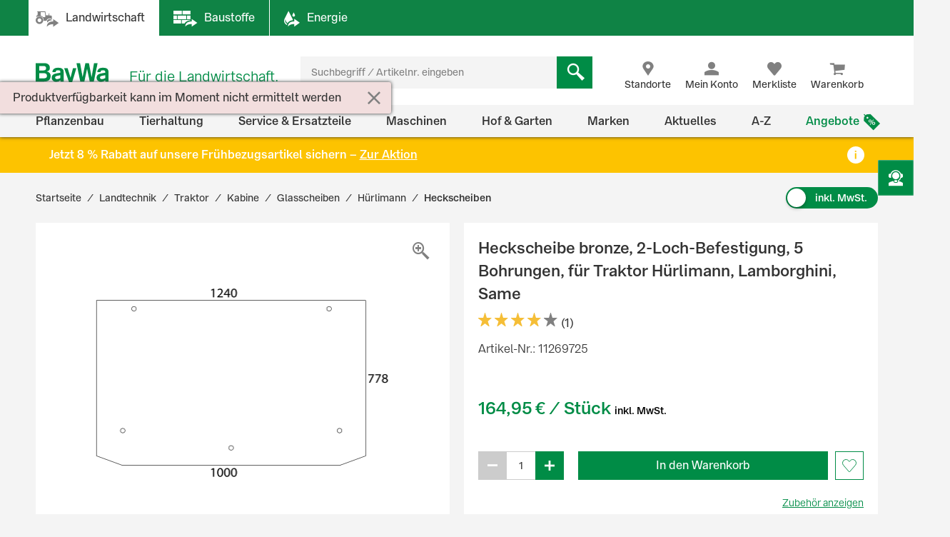

--- FILE ---
content_type: text/javascript
request_url: https://res.cloudinary.com/baywa-ag/raw/upload/pattern-library/web-components/latest/baywa-components/baywa-components.esm.js
body_size: 1130
content:
import{p as e,b as a}from"./p-Vn-Bsz1H.js";export{s as setNonce}from"./p-Vn-Bsz1H.js";import{g as o}from"./p-DQuL1Twl.js";var i=()=>{const a=import.meta.url;const o={};if(a!==""){o.resourcesUrl=new URL(".",a).href}return e(o)};i().then((async e=>{await o();return a([["p-709c9a6a",[[262,"baywa-pagination",{paginationId:[1,"id"],pages:[2],selectedPage:[2,"selected-page"],currentPageLabel:[1,"current-page-label"],dividerShort:[1,"divider-short"],dividerLong:[1,"divider-long"],currentPage:[32],isFirstPage:[32],isLastPage:[32]},[[4,"pageChanged","onPageChanged"]]]]],["p-cd66dada",[[258,"baywa-results-per-page",{options:[1],groupId:[1,"group-id"],resultsPerPage:[1,"results-per-page"],labelShort:[1,"label-short"],labelLong:[1,"label-long"],optionsState:[32]},null,{options:["updateOptions"]}]]],["p-fbbc7303",[[262,"baywa-sort-options",{placeholder:[1],groupId:[1,"group-id"]}]]],["p-1f515c13",[[257,"baywa-accordion",{label:[1],icon:[1],iconAfter:[1,"icon-after"],ownId:[1,"id"],groupId:[1,"group-id"],minimum:[4],tooltip:[1],isExpanded:[32]},[[4,"baywaAccordionCloseSiblings","onBaywaAccordionCloseSiblings"]]]]],["p-216ee387",[[262,"baywa-input-date-picker",{name:[1],label:[1],date:[1],toDate:[1,"to-date"],mode:[1]}]]],["p-5c4f8091",[[257,"baywa-accordion-menu",{active:[4],label:[1],icon:[1],groupId:[1,"group-id"],ownId:[1,"id"],isExpanded:[32]},[[4,"baywaAccordionCloseSiblings","onBaywaAccordionCloseSiblings"]]]]],["p-e2bfe524",[[257,"baywa-accordion-menu-entry",{href:[1],active:[4],icon:[1],root:[4]}]]],["p-646461f7",[[258,"baywa-input-password",{label:[1],name:[1],placeholder:[1],disabled:[4],autocomplete:[4],resetLink:[1,"reset-link"],resetLinkLabel:[1,"reset-link-label"],showPasswordLabel:[1,"show-password-label"],hidePasswordLabel:[1,"hide-password-label"],inputType:[32]}]]],["p-484eac4d",[[256,"baywa-input-search",{name:[1],ctaLabel:[1,"cta-label"],placeholder:[1],results:[1],value:[1]}]]],["p-9278df37",[[257,"baywa-modal",{isVisible:[1540,"is-visible"],hasActions:[4,"has-actions"],allowScroll:[4,"allow-scroll"],headline:[1],modalId:[1,"id"],cancel:[1]},[[4,"toggleModal","toggleModalHandler"]],{isVisible:["watchVisibility"]}]]],["p-2665fcd2",[[257,"table-column",{icon:[1],isSortable:[4,"sortable"],sort:[1],isNumeric:[4,"numeric"],sortAscHint:[1,"sort-asc-hint"],sortDescHint:[1,"sort-desc-hint"],activeSortDirection:[32],columnIdx:[32]}]]],["p-ab5055a6",[[257,"baywa-accordion-group",{closeSiblings:[4,"close-siblings"]}]]],["p-b33f6706",[[257,"baywa-accordion-navigation",{closeSiblings:[4,"close-siblings"],groupId:[1,"id"]}]]],["p-2e866bc4",[[256,"baywa-checkbox",{checked:[4],disabled:[4],error:[1],inputId:[1,"id"],label:[1],name:[1],value:[513]}]]],["p-47b6fbdb",[[260,"baywa-chips",{name:[1],variant:[1]}]]],["p-92967ef3",[[257,"baywa-table",{rows:[32]}]]],["p-0209139e",[[257,"baywa-toggle",{checked:[4],disabled:[4],inputId:[1,"id"],label:[1],labelPosition:[1,"label-position"],labelOff:[1,"label-off"],labelOn:[1,"label-on"],monotone:[4],value:[1]}]]],["p-be80988a",[[257,"table-caption"]]],["p-14219b03",[[257,"table-cell"]]],["p-e5fa9a73",[[257,"table-columns"]]],["p-d526a01c",[[257,"table-row",{simple:[4]}]]],["p-c36291f6",[[257,"baywa-tooltip",{placement:[1025],alignment:[1025],for:[1],alignmentAnchor:[1,"alignment-anchor"],toolTipElement:[32],targetElement:[32],alignmentAnchorEl:[32],isOverElement:[32],isOverToolTip:[32],isToolTipMounted:[32],showToolTipDelayHandle:[32]}]]],["p-93649072",[[260,"baywa-select",{chips:[4],customOptions:[16,"custom-options"],groupId:[1,"group-id"],groupLead:[4,"group-lead"],inputId:[1,"id"],isFirst:[1028,"is-first"],isLast:[1028,"is-last"],label:[1],maxHeight:[2,"max-height"],placeholder:[1],searchable:[4],sync:[4],customOptionsState:[32],disabled:[32],isListOpen:[32],selectedOptions:[32],selectedValues:[32],next:[64],previous:[64]},[[4,"updateSelectors","onUpdateSelectors"]],{customOptions:["updateCustomOptionsState"]}],[258,"baywa-select-options",{highlight:[2],indexOffset:[2,"index-offset"],multiple:[4],opener:[16],options:[16],searchable:[4],optionsState:[32],searchString:[32],selectedItemIndex:[32]},[[4,"click","handleDocumentClick"],[6,"keydown","handleKeyDown"]]],[256,"baywa-chip",{name:[1],label:[1],value:[1],icon:[1],variant:[1]}],[260,"baywa-input",{label:[1],inputId:[1,"id"],name:[1],type:[1],placeholder:[1],readonly:[4],value:[1],noAutocomplete:[4,"no-autocomplete"],classes:[1,"class"],disabled:[4],truncate:[4]}],[257,"baywa-icon",{color:[1],icon:[1],size:[1],iconTitle:[1,"title"]}]]]],e)}));
//# sourceMappingURL=baywa-components.esm.js.map